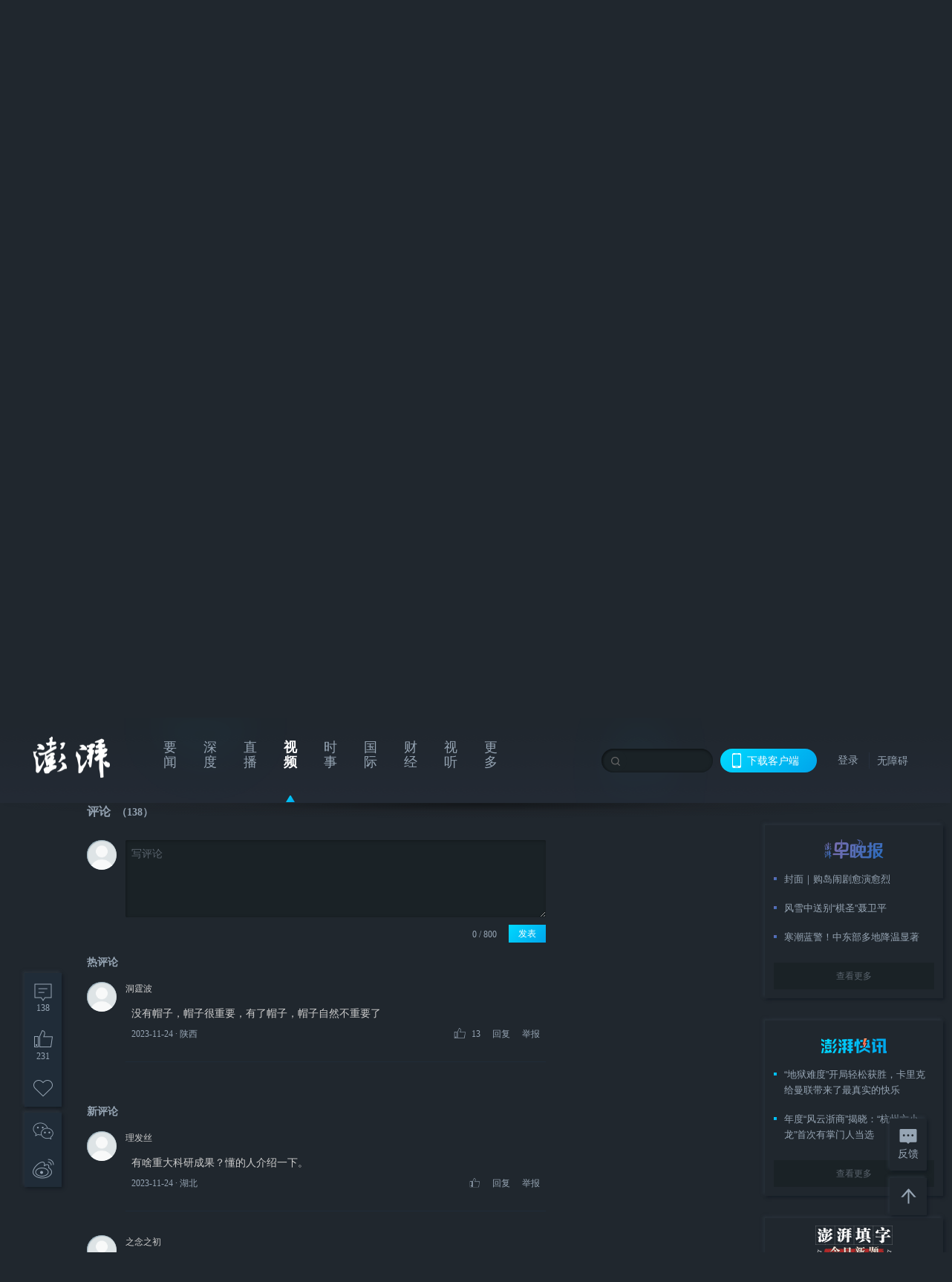

--- FILE ---
content_type: text/html; charset=utf-8
request_url: https://www.thepaper.cn/newsDetail_forward_25399944?commTag=true
body_size: 6043
content:
<!DOCTYPE html><html><head><meta charSet="utf-8"/><meta name="viewport" content="width=device-width"/><link rel="icon" href="/favicon.ico"/><title>颜宁谈入选院士：“帽子”不重要，更在意为科学史留下什么_@所有人_澎湃新闻-The Paper</title><meta name="robots" content="index,follow"/><meta name="description" content="据直新闻，23日，在深圳举行的女科学家论坛交流环节上，刚当选中国科学院院士的颜宁在回答主持人的问题时表示，“帽子”不能改变你这个人，更在意为科学史留下了什么。"/><meta property="og:title" content="颜宁谈入选院士：“帽子”不重要，更在意为科学史留下什么_@所有人_澎湃新闻-The Paper"/><meta property="og:description" content="据直新闻，23日，在深圳举行的女科学家论坛交流环节上，刚当选中国科学院院士的颜宁在回答主持人的问题时表示，“帽子”不能改变你这个人，更在意为科学史留下了什么。"/><meta property="keywords" content="颜宁"/><meta name="next-head-count" content="9"/><script src="https://g.alicdn.com/AWSC/AWSC/awsc.js" defer=""></script><script defer="" type="text/javascript" src="/wza/aria.js?appid=7abb0bdd77acc1c9bf454c30409e9724" charSet="utf-8"></script><script defer="" src="/common/baseClick.js"></script><script>var _hmt = _hmt || [];
              (function() {
                var hm = document.createElement("script");
                hm.src = "//hm.baidu.com/hm.js?94a1e06bbce219d29285cee2e37d1d26";
                var s = document.getElementsByTagName("script")[0]; 
                s.parentNode.insertBefore(hm, s);
              })();</script><link rel="preload" href="/_next/static/css/pages/_app.2090ed8f.css" as="style"/><link rel="stylesheet" href="/_next/static/css/pages/_app.2090ed8f.css" data-n-g=""/><link rel="preload" href="/_next/static/css/3974.963c246a.css" as="style"/><link rel="stylesheet" href="/_next/static/css/3974.963c246a.css" data-n-p=""/><link rel="preload" href="/_next/static/css/812.13e9afac.css" as="style"/><link rel="stylesheet" href="/_next/static/css/812.13e9afac.css" data-n-p=""/><link rel="preload" href="/_next/static/css/2376.05632c47.css" as="style"/><link rel="stylesheet" href="/_next/static/css/2376.05632c47.css" data-n-p=""/><link rel="preload" href="/_next/static/css/5700.4d5bd225.css" as="style"/><link rel="stylesheet" href="/_next/static/css/5700.4d5bd225.css" data-n-p=""/><link rel="preload" href="/_next/static/css/3987.30927003.css" as="style"/><link rel="stylesheet" href="/_next/static/css/3987.30927003.css" data-n-p=""/><link rel="preload" href="/_next/static/css/117.d9fe7851.css" as="style"/><link rel="stylesheet" href="/_next/static/css/117.d9fe7851.css" data-n-p=""/><link rel="preload" href="/_next/static/css/9177.392cceb1.css" as="style"/><link rel="stylesheet" href="/_next/static/css/9177.392cceb1.css" data-n-p=""/><link rel="preload" href="/_next/static/css/2082.77876af6.css" as="style"/><link rel="stylesheet" href="/_next/static/css/2082.77876af6.css" data-n-p=""/><link rel="preload" href="/_next/static/css/4296.27eab07b.css" as="style"/><link rel="stylesheet" href="/_next/static/css/4296.27eab07b.css" data-n-p=""/><link rel="preload" href="/_next/static/css/7161.11a6b6fc.css" as="style"/><link rel="stylesheet" href="/_next/static/css/7161.11a6b6fc.css" data-n-p=""/><link rel="preload" href="/_next/static/css/pages/detail/%5Bid%5D.61415bb5.css" as="style"/><link rel="stylesheet" href="/_next/static/css/pages/detail/%5Bid%5D.61415bb5.css" data-n-p=""/><noscript data-n-css=""></noscript><script defer="" nomodule="" src="/_next/static/chunks/polyfills-42372ed130431b0a.js"></script><script src="/_next/static/chunks/webpack-1c4bf2cb3d49ecd6.js" defer=""></script><script src="/_next/static/chunks/framework-945b357d4a851f4b.js" defer=""></script><script src="/_next/static/chunks/main-89a081a232bc1775.js" defer=""></script><script src="/_next/static/chunks/pages/_app-c9c80c9f5b2534fd.js" defer=""></script><script src="/_next/static/chunks/37a763b4-6a6ff70e7db4e52d.js" defer=""></script><script src="/_next/static/chunks/6337-170e8ddfec148e23.js" defer=""></script><script src="/_next/static/chunks/8332-4bbffde1cb3f1740.js" defer=""></script><script src="/_next/static/chunks/9820-dc00c21bc0c956a6.js" defer=""></script><script src="/_next/static/chunks/2949-20180b2091a11e5d.js" defer=""></script><script src="/_next/static/chunks/2962-3b0ba8e9721889af.js" defer=""></script><script src="/_next/static/chunks/3974-025bcd0f4d91029b.js" defer=""></script><script src="/_next/static/chunks/660-4c14258cc3f07dbe.js" defer=""></script><script src="/_next/static/chunks/7034-3ae04b3fccb72348.js" defer=""></script><script src="/_next/static/chunks/2652-17ecbbd8cbb5008b.js" defer=""></script><script src="/_next/static/chunks/4955-69887bce2378cee8.js" defer=""></script><script src="/_next/static/chunks/2376-ce1480267066c421.js" defer=""></script><script src="/_next/static/chunks/5244-0115a091a44edd4e.js" defer=""></script><script src="/_next/static/chunks/618-91c8989d40418a77.js" defer=""></script><script src="/_next/static/chunks/8232-68382d5471071327.js" defer=""></script><script src="/_next/static/chunks/6083-e93d33174797dba0.js" defer=""></script><script src="/_next/static/chunks/3987-0eeaf2ae80988966.js" defer=""></script><script src="/_next/static/chunks/117-448086cce85470e2.js" defer=""></script><script src="/_next/static/chunks/2393-5852f6eaa489e7c1.js" defer=""></script><script src="/_next/static/chunks/2082-bed556fddaf992d7.js" defer=""></script><script src="/_next/static/chunks/4296-b166b31d0a664bb4.js" defer=""></script><script src="/_next/static/chunks/7161-6f5e964f62482f30.js" defer=""></script><script src="/_next/static/chunks/pages/detail/%5Bid%5D-39ca629820123fce.js" defer=""></script><script src="/_next/static/089e13c8211d55c51b064e0eedfe3decd740a7f2/_buildManifest.js" defer=""></script><script src="/_next/static/089e13c8211d55c51b064e0eedfe3decd740a7f2/_ssgManifest.js" defer=""></script></head><body><div id="__next"><main><div class="headerfixed__bM582"><div><div class=""><div class="header__dXrER"><div class="nav__WH9Ot"><div class="logo__clMn4"><a href="/"><img src="/_next/static/media/logo_light.4da59bed.png" alt="澎湃Logo"/></a></div><div class="navMenu__hUAOv" id="navMenu"><ul class="ulcontext__q1VwJ"><li class="" style="position:inherit"></li></ul></div><div class="loginMenu__w4mU0"><div class="searchInput__EMblL"><input class="ant-input search__hEmay" type="text" value=""/><span class="searchicon__wgzvZ"></span></div><div class="downapp__Lm7Hx" id="QRcode"><b>下载客户端</b></div><div class="menu__b38xf"><div class="nologin__LTIlW"><p tabindex="0">登录</p></div></div><div class="nozhangai__Q21kX"><a href="javascript:void(0)" onclick="aria.start()">无障碍</a></div></div></div></div></div></div></div><div class="wrapper__xsr0_ black__xhu36"><ul class="ul__Zduyu"><li><span><span><div class="praise__dCgq6 praiseBox__qAWry isBlack__AnN_H"><div class="praiseIcon spirit__AzV7P"><span class="mymove__tFUJQ">+1</span></div><div class="praiseNum num__gTvmf"></div></div></span></span></li><li><span><span><div class="imgBox__XKRLP"><div><div class="collection__Ne4ma collection__WoHBT"></div></div></div></span></span></li></ul><ul class="ul__Zduyu"><li><span><span><div class="wecaht__IJoFR"></div></span></span></li><li><span><span><div class="weibo__DxUFj"></div></span></span></li></ul></div><div style="background:#20272E"><div class="wrapper__GxPJS"><div class="wrap__D_ih3"><div class="leftLayout__UT5t9"><div class="videoWrap__RiM6U"><div class="videoPlayerContainer__ZYE_m commonDPlayer"><video class="video__OOYlk" controls="" poster="https://image.thepaper.cn/depository/image/279/507/269.jpg" playsinline="" preload="metadata" controlsList="nodownload" disablepictureinpicture="" style="width:100%;height:100%;background-color:#000;pointer-events:auto"></video></div><span><i class="playIcon__TWFmT"></i><img class="coverUrl__zo6ku" src="https://image.thepaper.cn/depository/image/279/507/269.jpg" alt="颜宁谈入选院士：“帽子”不重要，更在意为科学史留下什么"/></span></div><div><h2 class="title__AUIAP">颜宁谈入选院士：“帽子”不重要，更在意为科学史留下什么</h2><div class="source__gdvJW"><div class="ant-space ant-space-horizontal ant-space-align-center"><div class="ant-space-item" style="margin-right:8px"><span>2023-11-23 15:24</span></div><div class="ant-space-item"><span>来源：<!-- -->澎湃新闻·澎湃号·政务</span></div></div><span> ∙ </span><a target="_blank" href="/list_26918" class="inherit__fq4v_"><span>@所有人<!-- -->&gt;</span></a></div><p class="desc__dyz4Y">据直新闻，23日，在深圳举行的女科学家论坛交流环节上，刚当选中国科学院院士的颜宁在回答主持人的问题时表示，“帽子”不能改变你这个人，更在意为科学史留下了什么。</p><div></div><div class="source__gdvJW"><div class="ant-space ant-space-horizontal ant-space-align-center"><div class="ant-space-item" style="margin-right:8px"><span>澎湃新闻编辑：卫佳明 来源：直新闻</span></div><div class="ant-space-item" style="margin-right:8px"><span>责任编辑：<!-- -->李蕊</span></div><div class="ant-space-item" style="margin-right:8px"></div><div class="ant-space-item"><span>校对：<!-- -->张亮亮</span></div></div></div><div class="ant-space ant-space-horizontal ant-space-align-center shareBox__FfjpR"><div class="ant-space-item" style="margin-right:10px"><div class="praise__dCgq6 isBlack__AnN_H"><div class="praiseIcon spirit__AzV7P"><span class="mymove__tFUJQ">+1</span></div><div class="praiseNum num__gTvmf"></div></div></div><div class="ant-space-item"><div><div class="collection__Ne4ma">收藏</div></div></div></div></div></div><div class="rightLayout__xHtFY customScrollbar customScrollbarBlack"><div class="tags__t0juk"><a target="_blank" href="/tag/423896" class="inherit__fq4v_ tagA__y3d0W"><span class="tag__MoVAJ commonCursor">#<!-- -->颜宁</span></a></div></div></div></div><div class="topPicImg__draYB" style="display:none"></div><div class="container__zfO7K normalContentWrap__AE3q5"><div class="leftcontent__XcRTe leftClass__cwyEH"><div class="commentWrap__qeh3i"></div></div><div class="content__H_J57"><div class="banner__JnsTp"><div class="rt_ad" id="rt_ad"></div></div><div class="commonsider__BzNmZ"><div class="mdCard"><div class="ppreport__FKc19 zwb__YRUIO"><div class="reporttop__SBXrm"><img src="/_next/static/media/pp_report.644295c3.png"/></div><div class="content__H_J57"><ul></ul><button>查看更多</button></div></div></div><div class="mdCard"><div class="ppreport__FKc19 caixun__HL7nD"><div class="moneytop__u8WDb"><img src="/_next/static/media/logo_kuaixun.d8f19ada.png"/></div><div class="content__H_J57"><ul></ul><button>查看更多</button></div></div></div><div class="mdCard"><div class="ppreport__FKc19 crossword__KtBgX"><div class="moneytop__u8WDb"><img src="/_next/static/media/logo_104x44_tianzi_white@2x.b88d1296.png"/></div><div class="content__H_J57"><ul></ul><button>开始答题</button></div></div></div><div class="ppreport__FKc19 notranstion__XAtfz"><div class="rebangtop__q0Lzc"><img src="/_next/static/media/logo_rebang.f9ee1ca1.png"/></div><div class="content__H_J57"><ul></ul></div></div><div class="se_ad" id="rt_ad1"></div><div class="handpick__UashQ" style="box-shadow:2px 2px 4px 0px #DEE4E6, -2px -2px 4px 0px #FFFFFF"><div class="handpick_top__XAAfk"><img src="/_next/static/media/logo_bjjx.667644a5.png"/></div><div class="handpick_content__ZKMJ4"><div class="content__H_J57"></div><div style="background:#F0F0F0" class="look_more__zrPEC"><span style="color:#666">查看更多</span></div></div></div><div><div class="connent__RH3Ju"><div class="vcode__blmsa"><img src="/_next/static/media/scalecode.ed629179.png"/><h4><b>扫码下载</b><b>澎湃新闻客户端</b></h4></div><div class="links__ArOwl"><p><a href="https://m.thepaper.cn/download?id=2" target="_blank">Android版</a></p><p><a href="https://apps.apple.com/cn/app/id878962716?mt=8" target="_blank">iPhone版</a></p><p><a href="https://apps.apple.com/cn/app/id986646876?mt=8" target="_blank">iPad版</a></p></div></div></div><div class="content__lGEPO"><div class="maxwidth__X6YpT"><div id="juzhen" class="ant-row card" style="margin-left:-5px;margin-right:-5px"><div style="padding-left:5px;padding-right:5px" class="ant-col ant-col-6"><a>关于澎湃</a></div><div style="padding-left:5px;padding-right:5px" class="ant-col ant-col-6"><a>加入澎湃</a></div><div style="padding-left:5px;padding-right:5px" class="ant-col ant-col-6"><a>联系我们</a></div><div style="padding-left:5px;padding-right:5px" class="ant-col ant-col-6"><a>广告合作</a></div><div style="padding-left:5px;padding-right:5px" class="ant-col ant-col-6"><a>法律声明</a></div><div style="padding-left:5px;padding-right:5px" class="ant-col ant-col-6"><a>隐私政策</a></div><div id="ppjuzhen" style="padding-left:5px;padding-right:5px" class="ant-col ant-col-6"><div class="juzhencontent__ck6J7"><span class="cursor__imSyE">澎湃矩阵</span><ul class="juzhenul__g60RQ"><li><a target="_blank" rel="noopener noreferrer" href="https://weibo.com/thepapernewsapp">澎湃新闻微博</a></li><li class="wechartcontent__bVuA1"><span>澎湃新闻公众号</span><div class="wechat__rPccb"><img src="/_next/static/media/wechat.ebe50fdd.png"/></div></li><li><a target="_blank" rel="noopener noreferrer" href="https://www.douyin.com/user/MS4wLjABAAAAzMDwcAi4v-kdwAGtt9Ni1jfE0hV9-TiUVlNLX7mb9Hw">澎湃新闻抖音号</a></li><li></li><li><a target="_blank" href="https://www.pai-tech.net/">派生万物开放平台</a></li><li><a target="_blank" rel="noopener noreferrer" href="https://www.ipshanghai.cn">IP SHANGHAI</a></li><li><a target="_blank" rel="noopener noreferrer" href="https://www.sixthtone.com">SIXTH TONE</a></li></ul></div></div><div id="ppbaoliao" style="padding-left:5px;padding-right:5px" class="ant-col ant-col-6"><div class="juzhencontent__ck6J7"><span class="cursor__imSyE">新闻报料</span><ul class="juzhenul__g60RQ baoliaoul__rJkZH"><li class="noCursor___DsZL"><span>报料热线: 021-962866</span></li><li><a href="mailto:news@thepaper.cn"><span>报料邮箱: news@thepaper.cn</span></a></li></ul></div></div></div></div></div><div class="beian__AMcCz"><p><a href="https://beian.miit.gov.cn" target="_blank">沪ICP备14003370号</a></p><p><a href="https://www.beian.gov.cn/portal/registerSystemInfo?recordcode=31010602000299" target="_blank">沪公网安备31010602000299号</a></p><p>互联网新闻信息服务许可证：31120170006</p><p>增值电信业务经营许可证：沪B2-2017116</p><p>© 2014-<!-- -->2026<!-- --> 上海东方报业有限公司</p></div><div class="renzheng__e4Lym"><div><a target="cyxyv" href="https://v.yunaq.com/certificate?domain=www.thepaper.cn&amp;from=label&amp;code=90030"><img src="/_next/static/media/label_sm_90030.2e849b63.png" alt=""/></a></div><div><img src="/_next/static/media/wuzhangai.a66118af.png" alt=""/></div></div></div></div></div><div class="light__DLlgX"><div class="feedBack__fy2X8"><span class="feedIcon__RRO5K"></span><span>反馈</span></div><div class="backtop__I9kSi"><div duration="0" class="ant-back-top"></div></div></div></div></main></div><script id="__NEXT_DATA__" type="application/json">{"props":{"pageProps":{"contId":"25399944","detailData":{"contType":9,"contentDetail":{"contId":25399944,"name":"颜宁谈入选院士：“帽子”不重要，更在意为科学史留下什么","summary":"据直新闻，23日，在深圳举行的女科学家论坛交流环节上，刚当选中国科学院院士的颜宁在回答主持人的问题时表示，“帽子”不能改变你这个人，更在意为科学史留下了什么。","originalFlag":"1","author":"澎湃新闻编辑：卫佳明 来源：直新闻","hideVideoFlag":false,"source":"澎湃新闻·澎湃号·政务","contType":9,"pubTime":"2023-11-23 15:24","publishTime":1700724244173,"nodeInfo":{"nodeId":26918,"name":"@所有人","desc":"所有人在看","pic":"https://image.thepaper.cn/image/5/405/50.jpg","nodeType":4,"channelType":0,"forwordType":23,"forwardType":"2","liveType":"2","parentId":26886,"isOrder":"0","dataType":"0","shareName":"@所有人","nickName":"","mobForwardType":"23","summarize":"24小时在线 新闻现场 争分夺秒","color":"","videoLivingRoomDes":"","wwwSpecNodeAlign":0,"govAffairsType":"","showSpecialBanner":false,"showSpecialTopDesc":false,"topBarTypeCustomColor":false,"showVideoBottomRightBtn":false},"closePraise":"0","checkUser":"张亮亮","imageEditor":"","responEditor":"李蕊","closeFrontComment":false,"isPublished":false,"content":"\u003cvideo class=\"cont_video\" data-videoid=\"537374\" src=\"https://cloudvideo.thepaper.cn/video/2be294541e4b4fb8abe7a8c169d21964/hd/20231123151740560acf130f8-45fc-4121-bb24-e5415f5028fd-f0365273-80c9-c25d-9c80-6ad1e93258c9.mp4\" controls=\"controls\" webkit-playsinline=\"\" playsinline=\"\" x5-playsinline=\"\" x-webkit-airplay=\"allow\" preload=\"preload\" poster=\"https://image.thepaper.cn/depository/image/279/507/269.jpg\" data-duration=\"00:44\" data-verticalvideo=\"1\" data-width=\"720\" data-height=\"1280\"\u003e\u003c/video\u003e","tags":"颜宁","wdRelationPos":0,"tagList":[{"tagId":423896,"tag":"颜宁","isOrder":"0","isUpdateNotify":"0","isWonderfulComments":"0"}],"videos":{"videoId":null,"hdurl":null,"url":"https://cloudvideo.thepaper.cn/video/2be294541e4b4fb8abe7a8c169d21964/hd/20231123151740560acf130f8-45fc-4121-bb24-e5415f5028fd-f0365273-80c9-c25d-9c80-6ad1e93258c9.mp4","duration":"00:44","coverUrl":"https://image.thepaper.cn/depository/image/279/507/269.jpg","verticalCoverUrl":null,"bytes":null,"hdBytes":null,"coverUrlFirstFrame":null,"verticalVideo":true,"durationNum":44,"videoDes":"","playInfos":[{"videoId":537374,"name":null,"description":null,"format":"mov,mp4,m4a,3gp,3g2,mj2","width":720,"height":1280,"url":"https://cloudvideo.thepaper.cn/video/2be294541e4b4fb8abe7a8c169d21964/sd/20231123151740560acf130f8-45fc-4121-bb24-e5415f5028fd-f0365273-80c9-c25d-9c80-6ad1e93258c9.mp4","duration":44,"durationStr":null,"bitRate":-1,"size":5881666,"coverUrl":null,"outLink":false,"vertical":null,"quality":"sd"},{"videoId":537374,"name":null,"description":null,"format":"mov,mp4,m4a,3gp,3g2,mj2","width":478,"height":848,"url":"https://cloudvideo.thepaper.cn/video/2be294541e4b4fb8abe7a8c169d21964/ld/20231123151740560acf130f8-45fc-4121-bb24-e5415f5028fd-f0365273-80c9-c25d-9c80-6ad1e93258c9.mp4","duration":44,"durationStr":null,"bitRate":-1,"size":3644098,"coverUrl":null,"outLink":false,"vertical":null,"quality":"ld"},{"videoId":537374,"name":null,"description":null,"format":"mov,mp4,m4a,3gp,3g2,mj2","width":1080,"height":1920,"url":"https://cloudvideo.thepaper.cn/video/2be294541e4b4fb8abe7a8c169d21964/hd/20231123151740560acf130f8-45fc-4121-bb24-e5415f5028fd-f0365273-80c9-c25d-9c80-6ad1e93258c9.mp4","duration":44,"durationStr":null,"bitRate":-1,"size":11623951,"coverUrl":null,"outLink":false,"vertical":null,"quality":"hd"}],"outLink":false},"favorite":false,"wordCorrelations":[],"channelId":26916,"sharePic":"https://image.thepaper.cn/depository/image/279/507/270.jpg","pic":"https://image.thepaper.cn/depository/image/279/507/269.jpg","link":"","praiseStyle":1,"isSustainedFly":0,"updateTime":1700724244000,"fileUpdateTime":0,"isWechatVideo":0,"closeComment":false,"forwardType":74},"forwardType":74}},"__N_SSP":true},"page":"/detail/[id]","query":{"commTag":"true","id":"25399944"},"buildId":"089e13c8211d55c51b064e0eedfe3decd740a7f2","isFallback":false,"isExperimentalCompile":false,"gssp":true,"scriptLoader":[]}</script></body></html>

--- FILE ---
content_type: text/javascript;charset=UTF-8
request_url: https://cf.aliyun.com/nocaptcha/initialize.jsonp?a=FFFF0N0000000000A277&t=FFFF0N0000000000A277%3Anvc_login_h5%3A1768699224555%3A0.9842103878517285&scene=nvc_login_h5&lang=cn&v=v1.3.21&href=https%3A%2F%2Fwww.thepaper.cn%2FnewsDetail_forward_25399944&comm={}&callback=initializeJsonp_09525268106055818
body_size: 94
content:
initializeJsonp_09525268106055818({"result":{"msg":"success","success":true},"success":true});

--- FILE ---
content_type: text/javascript;charset=UTF-8
request_url: https://cf.aliyun.com/nvc/nvcPrepare.jsonp?a=%7B%22a%22%3A%22FFFF0N0000000000A277%22%2C%22d%22%3A%22nvc_login_h5%22%2C%22c%22%3A%22FFFF0N0000000000A277%3Anvc_login_h5%3A1768699224555%3A0.9842103878517285%22%7D&callback=jsonp_03831238883644934
body_size: 393
content:
jsonp_03831238883644934({"result":{"code":200,"msg":"nvc","result":{"a":"1.1.156","b":"1.1.156","c":"[base64]"},"success":true},"success":true});

--- FILE ---
content_type: text/javascript;charset=UTF-8
request_url: https://cf.aliyun.com/nocaptcha/initialize.jsonp?a=FFFF0N0000000000A277&t=FFFF0N0000000000A277%3Anvc_message%3A1768699224530%3A0.8429597260330381&scene=nvc_message&lang=cn&v=v1.3.21&href=https%3A%2F%2Fwww.thepaper.cn%2FnewsDetail_forward_25399944&comm={}&callback=initializeJsonp_0055223245733894366
body_size: 96
content:
initializeJsonp_0055223245733894366({"result":{"msg":"success","success":true},"success":true});